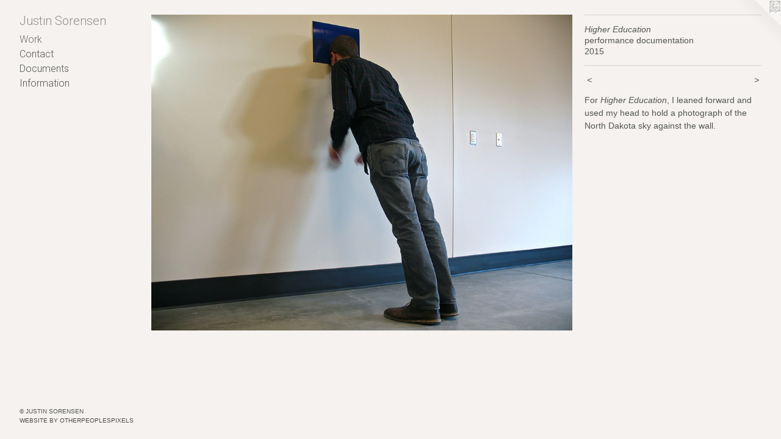

--- FILE ---
content_type: text/html;charset=utf-8
request_url: https://justinsorensen.us/artwork/3866436-Higher%20Education.html
body_size: 3035
content:
<!doctype html><html class="no-js a-image mobile-title-align--center has-mobile-menu-icon--left has-text-next-to-media p-artwork has-page-nav l-bricks no-home-page mobile-menu-align--center has-wall-text "><head><meta charset="utf-8" /><meta content="IE=edge" http-equiv="X-UA-Compatible" /><meta http-equiv="X-OPP-Site-Id" content="27243" /><meta http-equiv="X-OPP-Revision" content="4353" /><meta http-equiv="X-OPP-Locke-Environment" content="production" /><meta http-equiv="X-OPP-Locke-Release" content="v0.0.141" /><title>Justin Sorensen</title><link rel="canonical" href="https://justinsorensen.us/artwork/3866436-Higher%20Education.html" /><meta content="website" property="og:type" /><meta property="og:url" content="https://justinsorensen.us/artwork/3866436-Higher%20Education.html" /><meta property="og:title" content="Higher Education" /><meta content="width=device-width, initial-scale=1" name="viewport" /><link type="text/css" rel="stylesheet" href="//cdnjs.cloudflare.com/ajax/libs/normalize/3.0.2/normalize.min.css" /><link type="text/css" rel="stylesheet" media="only all" href="//maxcdn.bootstrapcdn.com/font-awesome/4.3.0/css/font-awesome.min.css" /><link type="text/css" rel="stylesheet" media="not all and (min-device-width: 600px) and (min-device-height: 600px)" href="/release/locke/production/v0.0.141/css/small.css" /><link type="text/css" rel="stylesheet" media="only all and (min-device-width: 600px) and (min-device-height: 600px)" href="/release/locke/production/v0.0.141/css/large-bricks.css" /><link type="text/css" rel="stylesheet" media="not all and (min-device-width: 600px) and (min-device-height: 600px)" href="/r17651923390000004353/css/small-site.css" /><link type="text/css" rel="stylesheet" media="only all and (min-device-width: 600px) and (min-device-height: 600px)" href="/r17651923390000004353/css/large-site.css" /><link type="text/css" rel="stylesheet" media="only all and (min-device-width: 600px) and (min-device-height: 600px)" href="//fonts.googleapis.com/css?family=Roboto:300" /><link type="text/css" rel="stylesheet" media="not all and (min-device-width: 600px) and (min-device-height: 600px)" href="//fonts.googleapis.com/css?family=Roboto:300&amp;text=MENUHomeWrkCntacDusIfiJ%20S" /><script>window.OPP = window.OPP || {};
OPP.modernMQ = 'only all';
OPP.smallMQ = 'not all and (min-device-width: 600px) and (min-device-height: 600px)';
OPP.largeMQ = 'only all and (min-device-width: 600px) and (min-device-height: 600px)';
OPP.downURI = '/x/2/4/3/27243/.down';
OPP.gracePeriodURI = '/x/2/4/3/27243/.grace_period';
OPP.imgL = function (img) {
  !window.lazySizes && img.onerror();
};
OPP.imgE = function (img) {
  img.onerror = img.onload = null;
  img.src = img.getAttribute('data-src');
  //img.srcset = img.getAttribute('data-srcset');
};</script><script src="/release/locke/production/v0.0.141/js/modernizr.js"></script><script src="/release/locke/production/v0.0.141/js/masonry.js"></script><script src="/release/locke/production/v0.0.141/js/respimage.js"></script><script src="/release/locke/production/v0.0.141/js/ls.aspectratio.js"></script><script src="/release/locke/production/v0.0.141/js/lazysizes.js"></script><script src="/release/locke/production/v0.0.141/js/large.js"></script><script src="/release/locke/production/v0.0.141/js/hammer.js"></script><script>if (!Modernizr.mq('only all')) { document.write('<link type="text/css" rel="stylesheet" href="/release/locke/production/v0.0.141/css/minimal.css">') }</script><style>.media-max-width {
  display: block;
}

@media (min-height: 1435px) {

  .media-max-width {
    max-width: 1626.0px;
  }

}

@media (max-height: 1435px) {

  .media-max-width {
    max-width: 113.2868852459016vh;
  }

}</style><script>(function(i,s,o,g,r,a,m){i['GoogleAnalyticsObject']=r;i[r]=i[r]||function(){
(i[r].q=i[r].q||[]).push(arguments)},i[r].l=1*new Date();a=s.createElement(o),
m=s.getElementsByTagName(o)[0];a.async=1;a.src=g;m.parentNode.insertBefore(a,m)
})(window,document,'script','//www.google-analytics.com/analytics.js','ga');
ga('create', 'UA-21868271-1', 'auto');
ga('send', 'pageview');</script></head><body><header id="header"><a class=" site-title" href="/home.html"><span class=" site-title-text u-break-word">Justin Sorensen</span><div class=" site-title-media"></div></a><a id="mobile-menu-icon" class="mobile-menu-icon hidden--no-js hidden--large"><svg viewBox="0 0 21 17" width="21" height="17" fill="currentColor"><rect x="0" y="0" width="21" height="3" rx="0"></rect><rect x="0" y="7" width="21" height="3" rx="0"></rect><rect x="0" y="14" width="21" height="3" rx="0"></rect></svg></a></header><nav class=" hidden--large"><ul class=" site-nav"><li class="nav-item nav-home "><a class="nav-link " href="/home.html">Home</a></li><li class="nav-gallery nav-item expanded "><a class="selected nav-link " href="/home.html">Work</a></li><li class="nav-item nav-contact "><a class="nav-link " href="/contact.html">Contact</a></li><li class="nav-news nav-item "><a class="nav-link " href="/news.html">Documents</a></li><li class="nav-item nav-pdf1 "><a target="_blank" class="nav-link " href="//img-cache.oppcdn.com/fixed/27243/assets/vY8L1Or24iuHGZXU.pdf">Information</a></li></ul></nav><div class=" content"><nav class=" hidden--small" id="nav"><header><a class=" site-title" href="/home.html"><span class=" site-title-text u-break-word">Justin Sorensen</span><div class=" site-title-media"></div></a></header><ul class=" site-nav"><li class="nav-item nav-home "><a class="nav-link " href="/home.html">Home</a></li><li class="nav-gallery nav-item expanded "><a class="selected nav-link " href="/home.html">Work</a></li><li class="nav-item nav-contact "><a class="nav-link " href="/contact.html">Contact</a></li><li class="nav-news nav-item "><a class="nav-link " href="/news.html">Documents</a></li><li class="nav-item nav-pdf1 "><a target="_blank" class="nav-link " href="//img-cache.oppcdn.com/fixed/27243/assets/vY8L1Or24iuHGZXU.pdf">Information</a></li></ul><footer><div class=" copyright">© JUSTIN SORENSEN</div><div class=" credit"><a href="http://otherpeoplespixels.com/ref/justinsorensen.us" target="_blank">Website by OtherPeoplesPixels</a></div></footer></nav><main id="main"><a class=" logo hidden--small" href="http://otherpeoplespixels.com/ref/justinsorensen.us" title="Website by OtherPeoplesPixels" target="_blank"></a><div class=" page clearfix media-max-width"><div class=" media-and-info"><div class=" page-media-wrapper media"><a class=" page-media" title="Higher Education" href="/artwork/3866437-Higher%20Education.html" id="media"><img data-aspectratio="1626/1220" class="u-img " alt="Higher Education" src="//img-cache.oppcdn.com/fixed/27243/assets/N09_nb3HqiiWpo_h.jpg" srcset="//img-cache.oppcdn.com/img/v1.0/s:27243/t:QkxBTksrVEVYVCtIRVJF/p:12/g:tl/o:2.5/a:50/q:90/2520x1220-N09_nb3HqiiWpo_h.jpg/1626x1220/2885c5a67b29af03fd3813d1ddc420c0.jpg 1626w,
//img-cache.oppcdn.com/img/v1.0/s:27243/t:QkxBTksrVEVYVCtIRVJF/p:12/g:tl/o:2.5/a:50/q:90/1640x830-N09_nb3HqiiWpo_h.jpg/1106x830/81995fcd8a8fcc021ea43d3ea6138538.jpg 1106w,
//img-cache.oppcdn.com/img/v1.0/s:27243/t:QkxBTksrVEVYVCtIRVJF/p:12/g:tl/o:2.5/a:50/q:90/984x4096-N09_nb3HqiiWpo_h.jpg/984x738/008bf6b537ea191c87af219bdd690eb3.jpg 984w,
//img-cache.oppcdn.com/img/v1.0/s:27243/t:QkxBTksrVEVYVCtIRVJF/p:12/g:tl/o:2.5/a:50/q:90/1400x720-N09_nb3HqiiWpo_h.jpg/960x720/24038793ef87a458a536120f6e63c3d6.jpg 960w,
//img-cache.oppcdn.com/img/v1.0/s:27243/t:QkxBTksrVEVYVCtIRVJF/p:12/g:tl/o:2.5/a:50/q:90/984x588-N09_nb3HqiiWpo_h.jpg/784x588/ef2f27cf663e891624897bf322573fe3.jpg 784w,
//img-cache.oppcdn.com/fixed/27243/assets/N09_nb3HqiiWpo_h.jpg 640w" sizes="(max-device-width: 599px) 100vw,
(max-device-height: 599px) 100vw,
(max-width: 640px) 640px,
(max-height: 480px) 640px,
(max-width: 784px) 784px,
(max-height: 588px) 784px,
(max-width: 960px) 960px,
(max-height: 720px) 960px,
(max-width: 984px) 984px,
(max-height: 738px) 984px,
(max-width: 1106px) 1106px,
(max-height: 830px) 1106px,
1626px" /></a><a class=" zoom-corner" style="display: none" id="zoom-corner"><span class=" zoom-icon fa fa-search-plus"></span></a><div class="share-buttons a2a_kit social-icons hidden--small" data-a2a-title="Higher Education" data-a2a-url="https://justinsorensen.us/artwork/3866436-Higher%20Education.html"></div></div><div class=" info border-color"><div class=" wall-text border-color"><div class=" wt-item wt-title">Higher Education</div><div class=" wt-item wt-media">performance documentation </div><div class=" wt-item wt-date">2015</div></div><div class=" page-nav hidden--small border-color clearfix"><a class=" prev" id="artwork-prev" href="/artwork/4581934-St%2e%20Paul.html">&lt; <span class=" m-hover-show">previous</span></a> <a class=" next" id="artwork-next" href="/artwork/3866437-Higher%20Education.html"><span class=" m-hover-show">next</span> &gt;</a></div></div></div><div class="description wordy t-multi-column u-columns-1 u-break-word border-color description-1 hr-before--small"><p>For <i>Higher Education</i>, I leaned forward and used my head to hold a photograph of the North Dakota sky against the wall.</p></div><div class="share-buttons a2a_kit social-icons hidden--large" data-a2a-title="Higher Education" data-a2a-url="https://justinsorensen.us/artwork/3866436-Higher%20Education.html"></div></div></main></div><footer><div class=" copyright">© JUSTIN SORENSEN</div><div class=" credit"><a href="http://otherpeoplespixels.com/ref/justinsorensen.us" target="_blank">Website by OtherPeoplesPixels</a></div></footer><div class=" modal zoom-modal" style="display: none" id="zoom-modal"><style>@media (min-aspect-ratio: 813/610) {

  .zoom-media {
    width: auto;
    max-height: 1220px;
    height: 100%;
  }

}

@media (max-aspect-ratio: 813/610) {

  .zoom-media {
    height: auto;
    max-width: 1626px;
    width: 100%;
  }

}
@supports (object-fit: contain) {
  img.zoom-media {
    object-fit: contain;
    width: 100%;
    height: 100%;
    max-width: 1626px;
    max-height: 1220px;
  }
}</style><div class=" zoom-media-wrapper"><img onerror="OPP.imgE(this);" onload="OPP.imgL(this);" data-src="//img-cache.oppcdn.com/fixed/27243/assets/N09_nb3HqiiWpo_h.jpg" data-srcset="//img-cache.oppcdn.com/img/v1.0/s:27243/t:QkxBTksrVEVYVCtIRVJF/p:12/g:tl/o:2.5/a:50/q:90/2520x1220-N09_nb3HqiiWpo_h.jpg/1626x1220/2885c5a67b29af03fd3813d1ddc420c0.jpg 1626w,
//img-cache.oppcdn.com/img/v1.0/s:27243/t:QkxBTksrVEVYVCtIRVJF/p:12/g:tl/o:2.5/a:50/q:90/1640x830-N09_nb3HqiiWpo_h.jpg/1106x830/81995fcd8a8fcc021ea43d3ea6138538.jpg 1106w,
//img-cache.oppcdn.com/img/v1.0/s:27243/t:QkxBTksrVEVYVCtIRVJF/p:12/g:tl/o:2.5/a:50/q:90/984x4096-N09_nb3HqiiWpo_h.jpg/984x738/008bf6b537ea191c87af219bdd690eb3.jpg 984w,
//img-cache.oppcdn.com/img/v1.0/s:27243/t:QkxBTksrVEVYVCtIRVJF/p:12/g:tl/o:2.5/a:50/q:90/1400x720-N09_nb3HqiiWpo_h.jpg/960x720/24038793ef87a458a536120f6e63c3d6.jpg 960w,
//img-cache.oppcdn.com/img/v1.0/s:27243/t:QkxBTksrVEVYVCtIRVJF/p:12/g:tl/o:2.5/a:50/q:90/984x588-N09_nb3HqiiWpo_h.jpg/784x588/ef2f27cf663e891624897bf322573fe3.jpg 784w,
//img-cache.oppcdn.com/fixed/27243/assets/N09_nb3HqiiWpo_h.jpg 640w" data-sizes="(max-device-width: 599px) 100vw,
(max-device-height: 599px) 100vw,
(max-width: 640px) 640px,
(max-height: 480px) 640px,
(max-width: 784px) 784px,
(max-height: 588px) 784px,
(max-width: 960px) 960px,
(max-height: 720px) 960px,
(max-width: 984px) 984px,
(max-height: 738px) 984px,
(max-width: 1106px) 1106px,
(max-height: 830px) 1106px,
1626px" class="zoom-media lazyload hidden--no-js " alt="Higher Education" /><noscript><img class="zoom-media " alt="Higher Education" src="//img-cache.oppcdn.com/fixed/27243/assets/N09_nb3HqiiWpo_h.jpg" /></noscript></div></div><div class=" offline"></div><script src="/release/locke/production/v0.0.141/js/small.js"></script><script src="/release/locke/production/v0.0.141/js/artwork.js"></script><script>window.oppa=window.oppa||function(){(oppa.q=oppa.q||[]).push(arguments)};oppa('config','pathname','production/v0.0.141/27243');oppa('set','g','true');oppa('set','l','bricks');oppa('set','p','artwork');oppa('set','a','image');oppa('rect','m','media','main');oppa('send');</script><script async="" src="/release/locke/production/v0.0.141/js/analytics.js"></script><script src="https://otherpeoplespixels.com/static/enable-preview.js"></script></body></html>

--- FILE ---
content_type: text/css;charset=utf-8
request_url: https://justinsorensen.us/r17651923390000004353/css/large-site.css
body_size: 466
content:
body {
  background-color: #f5f2ef;
  font-weight: normal;
  font-style: normal;
  font-family: "Helvetica", sans-serif;
}

body {
  color: #535652;
}

main a {
  color: #4d4d4d;
}

main a:hover {
  text-decoration: underline;
  color: #676767;
}

main a:visited {
  color: #676767;
}

.site-title, .mobile-menu-icon {
  color: #929090;
}

.site-nav, .mobile-menu-link, nav:before, nav:after {
  color: #535652;
}

.site-nav a {
  color: #535652;
}

.site-nav a:hover {
  text-decoration: none;
  color: #6c706b;
}

.site-nav a:visited {
  color: #535652;
}

.site-nav a.selected {
  color: #6c706b;
}

.site-nav:hover a.selected {
  color: #535652;
}

footer {
  color: #535652;
}

footer a {
  color: #4d4d4d;
}

footer a:hover {
  text-decoration: underline;
  color: #676767;
}

footer a:visited {
  color: #676767;
}

.title, .news-item-title, .flex-page-title {
  color: #535652;
}

.title a {
  color: #535652;
}

.title a:hover {
  text-decoration: none;
  color: #6c706b;
}

.title a:visited {
  color: #535652;
}

.hr, .hr-before:before, .hr-after:after, .hr-before--small:before, .hr-before--large:before, .hr-after--small:after, .hr-after--large:after {
  border-top-color: #b9bcb8;
}

.button {
  background: #4d4d4d;
  color: #f5f2ef;
}

.social-icon {
  background-color: #535652;
  color: #f5f2ef;
}

.welcome-modal {
  background-color: #FFFFFF;
}

.share-button .social-icon {
  color: #535652;
}

.site-title {
  font-family: "Roboto", sans-serif;
  font-style: normal;
  font-weight: 300;
}

.site-nav {
  font-family: "Roboto", sans-serif;
  font-style: normal;
  font-weight: 300;
}

.section-title, .parent-title, .news-item-title, .link-name, .preview-placeholder, .preview-image, .flex-page-title {
  font-family: "Roboto", sans-serif;
  font-style: normal;
  font-weight: 300;
}

body {
  font-size: 14px;
}

.site-title {
  font-size: 20px;
}

.site-nav {
  font-size: 16px;
}

.title, .news-item-title, .link-name, .flex-page-title {
  font-size: 16px;
}

.border-color {
  border-color: hsla(105, 2.3809524%, 32.941177%, 0.2);
}

.p-artwork .page-nav a {
  color: #535652;
}

.p-artwork .page-nav a:hover {
  text-decoration: none;
  color: #535652;
}

.p-artwork .page-nav a:visited {
  color: #535652;
}

.wordy {
  text-align: left;
}

--- FILE ---
content_type: text/css;charset=utf-8
request_url: https://justinsorensen.us/r17651923390000004353/css/small-site.css
body_size: 342
content:
body {
  background-color: #f5f2ef;
  font-weight: normal;
  font-style: normal;
  font-family: "Helvetica", sans-serif;
}

body {
  color: #535652;
}

main a {
  color: #4d4d4d;
}

main a:hover {
  text-decoration: underline;
  color: #676767;
}

main a:visited {
  color: #676767;
}

.site-title, .mobile-menu-icon {
  color: #929090;
}

.site-nav, .mobile-menu-link, nav:before, nav:after {
  color: #535652;
}

.site-nav a {
  color: #535652;
}

.site-nav a:hover {
  text-decoration: none;
  color: #6c706b;
}

.site-nav a:visited {
  color: #535652;
}

.site-nav a.selected {
  color: #6c706b;
}

.site-nav:hover a.selected {
  color: #535652;
}

footer {
  color: #535652;
}

footer a {
  color: #4d4d4d;
}

footer a:hover {
  text-decoration: underline;
  color: #676767;
}

footer a:visited {
  color: #676767;
}

.title, .news-item-title, .flex-page-title {
  color: #535652;
}

.title a {
  color: #535652;
}

.title a:hover {
  text-decoration: none;
  color: #6c706b;
}

.title a:visited {
  color: #535652;
}

.hr, .hr-before:before, .hr-after:after, .hr-before--small:before, .hr-before--large:before, .hr-after--small:after, .hr-after--large:after {
  border-top-color: #b9bcb8;
}

.button {
  background: #4d4d4d;
  color: #f5f2ef;
}

.social-icon {
  background-color: #535652;
  color: #f5f2ef;
}

.welcome-modal {
  background-color: #FFFFFF;
}

.site-title {
  font-family: "Roboto", sans-serif;
  font-style: normal;
  font-weight: 300;
}

nav {
  font-family: "Roboto", sans-serif;
  font-style: normal;
  font-weight: 300;
}

.wordy {
  text-align: left;
}

.site-title {
  font-size: 2.1875rem;
}

footer .credit a {
  color: #535652;
}

--- FILE ---
content_type: text/css; charset=utf-8
request_url: https://fonts.googleapis.com/css?family=Roboto:300&text=MENUHomeWrkCntacDusIfiJ%20S
body_size: -363
content:
@font-face {
  font-family: 'Roboto';
  font-style: normal;
  font-weight: 300;
  font-stretch: 100%;
  src: url(https://fonts.gstatic.com/l/font?kit=KFOMCnqEu92Fr1ME7kSn66aGLdTylUAMQXC89YmC2DPNWuaabWmWggvWlkwn7XYWkD8ypY6KCL65FndaU67ivvxw_G_0fwfn&skey=a0a0114a1dcab3ac&v=v50) format('woff2');
}


--- FILE ---
content_type: text/plain
request_url: https://www.google-analytics.com/j/collect?v=1&_v=j102&a=1813673300&t=pageview&_s=1&dl=https%3A%2F%2Fjustinsorensen.us%2Fartwork%2F3866436-Higher%2520Education.html&ul=en-us%40posix&dt=Justin%20Sorensen&sr=1280x720&vp=1280x720&_u=IEBAAEABAAAAACAAI~&jid=492301879&gjid=1091438688&cid=619289179.1768851259&tid=UA-21868271-1&_gid=1657624446.1768851259&_r=1&_slc=1&z=1958393159
body_size: -451
content:
2,cG-4ZCKZFTD14